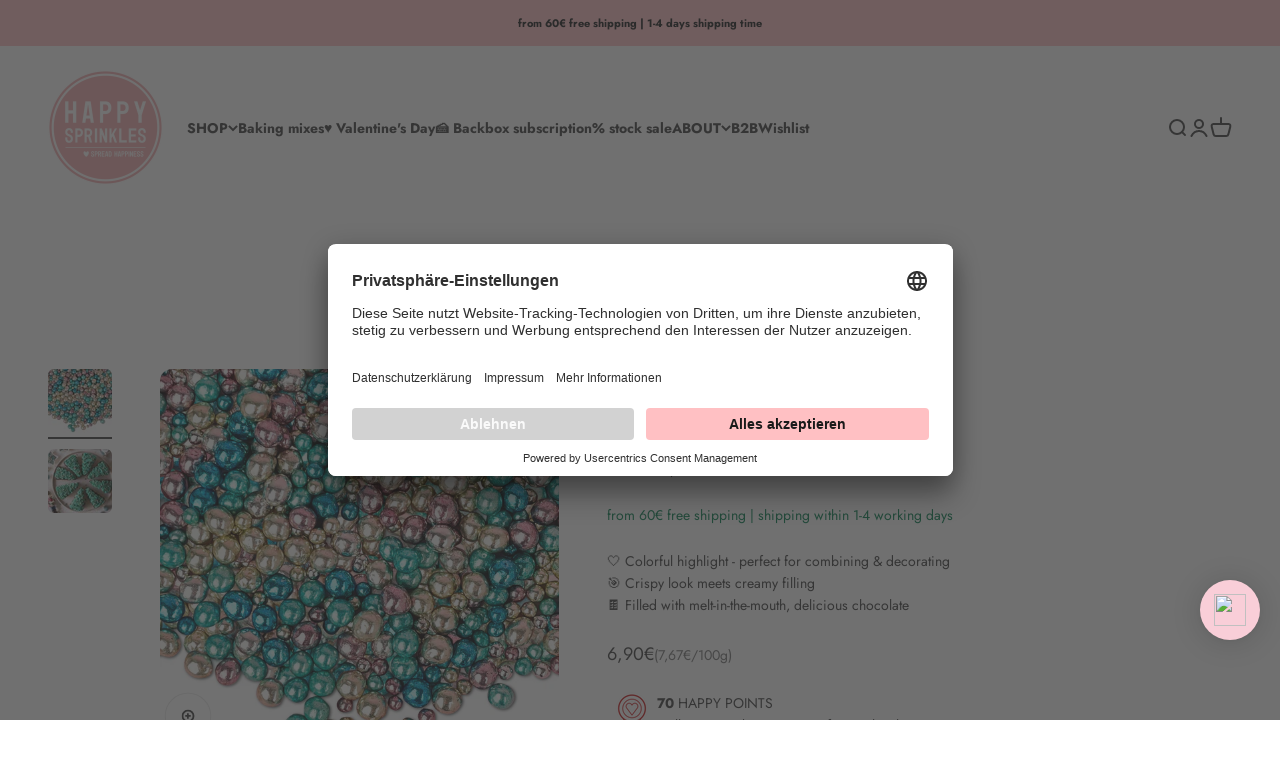

--- FILE ---
content_type: text/javascript
request_url: https://cdn.shopify.com/extensions/019b08be-9159-7d3f-b783-b20a89a7d251/wheelify-remix-app-129/assets/useQuery-B-SPAqB-.js
body_size: 130
content:
import{e as S,g as b}from"./apiUrls-dIRti-Q2.js";const E="https://wheelify-front.carecart.io",U=t=>{if(!t)return"";const n=Object.keys(t).filter(e=>t[e]!==void 0&&t[e]!=="").map(e=>`${encodeURIComponent(e)}=${encodeURIComponent(t[e])}`).join("&");return n?`?${n}`:""},j=(t,n,e)=>{const o=n.length?`${n}&shop=${window.Shopify.shop}`:`?shop=${window.Shopify.shop}`,r=`${t}${o}`;return e?r:`${E}/${r}`},c=(t,n)=>{if(!n)return;const e=o=>{console.log({title:o,status:"error",isClosable:!0,position:"top-right"})};typeof t=="string"?e(t||"Something went wrong"):Array.isArray(t)?t.forEach(o=>e(o.message||"Something went wrong")):typeof t=="object"&&t!==null&&e(t.message||"Something went wrong")},C=({url:t,data:n,method:e="GET",queryKey:o,showToast:r=!0,onSuccess:s,enabled:a=!0,params:l,refetchInterval:u,customUrl:g=!1})=>{const f={Accept:"application/json","ngrok-skip-browser-warning":"69420"},h=U(l),p=j(t,h,g),{data:d,isLoading:w,isFetching:y,refetch:$}=S({queryKey:o,queryFn:async()=>(await b({url:p,method:e,headers:f,data:n||void 0})).data,enabled:a,refetchInterval:u,onError:()=>c("Something went wrong",r),onSuccess:({errors:i,records:m})=>{c(i,r),s&&s(m)}});return{data:d,isLoading:w,isFetching:y,refetch:$}};export{C as u};
